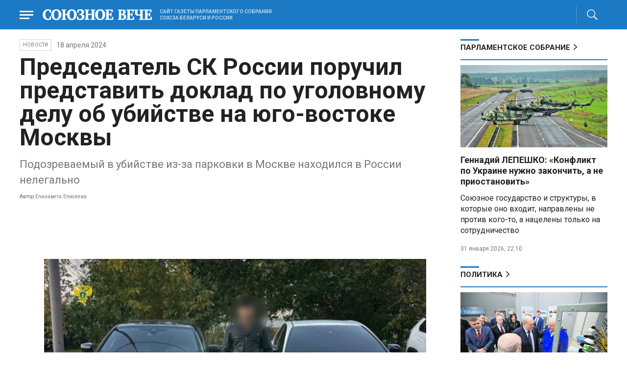

--- FILE ---
content_type: text/html; charset=UTF-8
request_url: https://www.souzveche.ru/news/82323/
body_size: 9369
content:

<!DOCTYPE html>
<html lang="ru">

<head>
    <title>Председатель СК России поручил представить доклад по уголовному делу об убийстве на юго-востоке Москвы - Союзное Вече</title>

    <meta charset="UTF-8" />
    <meta http-equiv="Content-Type" content="text/html; charset=utf-8">
    <meta http-equiv="X-UA-Compatible" content="IE=edge" />
    <meta name="viewport" content="width=device-width">
    <meta name="referrer" content="origin">

    <meta name="yandex-verification" content="5971b1c0ef0230e2" />
    <meta name="zen-verification" content="o9ZuOFuPAR5zU5cAhcc0XUgr4xZVhqG823jhh3jEoEvXHsXLhPPcFSKHXurw61Ag" />

    <link rel="stylesheet" href="/local/templates/2023/css/animate.css" type="text/css" />
    <link rel="stylesheet" href="/local/templates/2023/css/main.css?21" type="text/css" />

    <link rel="icon" href="/local/templates/2023/favicon.ico" type="image/x-icon">
    <meta property="og:image" content="https://www.souzveche.ru/upload/iblock/ca1/u12tecpiohu8eb66h8bwvo5h46ehh6v7/IMG_0929.jpeg" />
    <meta property="og:title" content="Председатель СК России поручил представить доклад по уголовному делу об убийстве на юго-востоке Москвы - Союзное Вече" />
    <meta property="og:description" content="Подозреваемый в убийстве из-за парковки в Москве находился в России нелегально" />


    <script src="/local/templates/2023/js/jquery.min.js"></script>
    <script src="/local/templates/2023/js/main.js?21"></script>

    <link rel="preconnect" href="https://fonts.googleapis.com">
    <link rel="preconnect" href="https://fonts.gstatic.com" crossorigin>
    <link href="https://fonts.googleapis.com/css2?family=PT+Serif:ital,wght@0,400;0,700;1,400;1,700&family=Roboto:wght@400;500;700&display=swap" rel="stylesheet">

    <meta http-equiv="Content-Type" content="text/html; charset=UTF-8" />
<meta name="robots" content="index, follow" />
<meta name="keywords" content="союзное государство, Лукашенко, Путин, Рапота, Нарышкин, Андрейченко, Христенко, Валовая, Матвиенко, союз, интеграция, политика, экономика, общество. культура, спорт" />
<meta name="description" content="Подозреваемый в убийстве из-за парковки в Москве находился в России нелегально&amp;lt;br&amp;gt;
 &amp;lt;figcaption&amp;gt;&amp;lt;span style=&amp;quot;font-size: 8pt;&amp;quot;&amp;gt;&amp;lt;span style=&amp;quot;color: #626262;&amp;quot;&amp;gt;Автор&amp;lt;/span&amp;gt;&nbsp;Елизавета Елисеева&nbsp;&amp;lt;/span&amp;gt;&amp;lt;/figcaption&amp;gt;&amp;lt;br&amp;gt;
&amp;lt;br&amp;gt;" />
<link href="/local/templates/2023/styles.css?1698480964832" type="text/css"  data-template-style="true"  rel="stylesheet" />
</head>

<body>
        <div class="page_wrapper agr">

            <!-- Header start -->
        <div class="headline_clear flex"></div>
        <div class="header bblue fixed w100">
            <div class="menu_more bblue h100 fixed fadeInLeft animated" id="menu_more">
                <div class="auto anim">
                <ul class="f16"><li><b>РУБРИКИ</b></li><li><a href="/articles/politics/">Первые лица</a></li><li><a href="/articles/tribune_deputy/">Парламентское Собрание</a></li><li><a href="/articles/economy/">Экономика</a></li><li><a href="/articles/community/">Общество</a></li><li><a href="/articles/science/">Наука</a></li><li><a href="/articles/culture/">Культура</a></li><li><a href="/articles/sport/">Спорт</a></li><li><a href="/articles/tourism/">Туризм</a></li><li><a href="/articles/laws_and_rights/">Вопрос-ответ</a></li><li><a href="/videonews/"><span style="padding-top: 16px;">Видео</span></a></li></ul><ul class="f14"><li><b>О НАС</b></li><li><a href="/about/">О сайте</a></li><li><a href="/contacts/">Контакты</a></li><li><a href="/rules/">Правовая информация</a></li></ul>                </div>

                <div class="socium flex row bblue">
                    <a target="_blank" href="https://vk.com/souzveche"><img src="/local/templates/2023/i/header/vk.svg" /></a>
                    <a target="_blank" href=""><img src="/local/templates/2023/i/header/ok.svg" /></a>
                    <a target="_blank" href="https://www.youtube.com/channel/UCeme9Tyhq3FxWDzDa1PlYMA"><img src="/local/templates/2023/i/header/youtube.svg" /></a>
                    <a target="_blank" href="https://t.me/souz_veche"><img src="/local/templates/2023/i/header/tg.svg" /></a>
                    <a target="_blank" href="https://dzen.ru/ru_by?share_to=link"><img src="/local/templates/2023/i/header/zen2.svg"></a>
                    <a target="_blank" href="https://max.ru/ru_by"><svg width="22" height="21" viewBox="0 0 25 24" fill="none" xmlns="http://www.w3.org/2000/svg"><path fill-rule="evenodd" clip-rule="evenodd" d="M12.3405 23.9342C9.97568 23.9342 8.87728 23.5899 6.97252 22.2125C5.76041 23.762 1.94518 24.9672 1.77774 22.9012C1.77774 21.3535 1.42788 20.0492 1.04269 18.6132C0.570922 16.8544 0.0461426 14.898 0.0461426 12.0546C0.0461426 5.27426 5.6424 0.175079 12.2777 0.175079C18.913 0.175079 24.1153 5.52322 24.1153 12.1205C24.1153 18.7178 18.7474 23.9342 12.3405 23.9342ZM12.4368 6.03673C9.20791 5.86848 6.68817 8.0948 6.13253 11.5794C5.6724 14.465 6.48821 17.9812 7.18602 18.1582C7.51488 18.2416 8.35763 17.564 8.87711 17.0475C9.73154 17.5981 10.712 18.0245 11.8019 18.0813C15.1168 18.254 18.0544 15.6761 18.228 12.382C18.4016 9.08792 15.7517 6.20946 12.4368 6.03673Z" fill="currentColor"></path></svg></a>
                </div>
            </div>


            <div class="wrapper pl0">
                <div class="flex between row ">
                    <div class="flex row center">
                        <a href="javascript:void(0);" class="menu p15 anim" id="menu"></a>
                        <a href="/" class="logo flex center"><img src="/local/templates/2023/i/header/logo.svg" /></a>
                        <p class="flex ml15 wordmark f10"><b>САЙТ ГАЗЕТЫ ПАРЛАМЕНТСКОГО СОБРАНИЯ СОЮЗА БЕЛАРУСИ И РОССИИ</b></p>
                    </div>
                    <div class="flex row center">
                                                <div class="search flex center" id="search">
                            <form class="form fadeInRight animated" action="/search/">
                                <input class="text f18" type="text" name="q" placeholder="Поиск по сайту" >
                                <input class="submit f14" type="submit" value="Найти">
                            </form>
                            <a class="flex center anim" href="javascript:void(0);"></a>
                        </div>
                    </div>
                </div>
            </div>
        </div>
        <!-- Header end -->

        
<div class="article_block">
	<div class="wrapper main flex row between start">
						

<article class="left flex column start article">
    <div class="flex row tagblock center wrap">
        <a class="tag f10 anim uppercase" href="/news/">НОВОСТИ</a>
        <time class="time f14" datetime="2024-04-18T00:00:00+03:00">18 апреля 2024</time>
		    </div>
    <h1>Председатель СК России поручил представить доклад по уголовному делу об убийстве на юго-востоке Москвы</h1>
    <h4>Подозреваемый в убийстве из-за парковки в Москве находился в России нелегально<br>
 <figcaption><span style="font-size: 8pt;"><span style="color: #626262;">Автор</span>&nbsp;Елизавета Елисеева&nbsp;</span></figcaption><br>
<br></h4>

    <div class="flex column body_article">
				<figure>
            <span class="imgzoom ">
                <img src="/upload/iblock/ca1/u12tecpiohu8eb66h8bwvo5h46ehh6v7/IMG_0929.jpeg" >
            </span>
				
		</figure>		
		
		<div class="p">
		<div>
 <figcaption><span style="font-size: 12px;">Прокуратура Москвы&nbsp;</span></figcaption><br>
</div>
Подозреваемый в убийстве мужчины из-за парковки на юго-востоке Москвы находился в России нелегально, он приехал из одной из стран СНГ. Об этом <a href="https://t.me/sledcom_press/12820">сообщает</a> СК. <br>
 <br>
 — Личность подозреваемого установлена, это гражданин одной из стран СНГ, нелегально находящийся на территории России. Принимаются меры к его обнаружению и задержанию, - говорится в сообщении.<br>
 <br>
 Также, столичная прокуратура нашла автомобиль, на котором скрылся убийца байкера с братом. <br>
 <br>
 В салоне автомобиля нашли пистолет Макарова и само орудие убийства — нож, на рукоятке которого изображен волк. <br>
 <br>
 Ранее «СВ» <a href="https://www.souzveche.ru/news/82315/">сообщало</a>, что&nbsp;москвича зарезали возле дома его невесты после того, как он поругался с водителем «Камри». Убийца мотоциклиста в Москве часто конфликтовал с соседями из-за парковки.		</div>

        <div style="text-align: right; opacity: 0.5">
    <script src="https://yastatic.net/share2/share.js"></script>
    <div class="ya-share2" data-curtain data-color-scheme="blackwhite" data-services="vkontakte,odnoklassniki,telegram,viber,whatsapp"></div>
</div>

	        <div class="flex row tagblock last center">
				<a class="tag f10 anim uppercase" href="/search/?tags=Москва" title="Вывести материалы по тегу &laquo;Москва&raquo;">Москва</a> <a class="tag f10 anim uppercase" href="/search/?tags=убийство" title="Вывести материалы по тегу &laquo;убийство&raquo;">убийство</a>	        </div>	
			

	</div>
</article>


<div class="right flex column start ">
    
    
<div class="flex column w100">
    <h2 class="h2 v2 uppercase"><a href="/articles/tribune_deputy/">Парламентское Собрание</a></h2>
    <div class="flex column stars">
        <span class="imgzoom cursor">
            <img src="/upload/iblock/353/uxrv8yvg0p7hkkl48vsvh5c6ho2mih2a/sv6_0402_ucheniya_150.jpg" >
        </span>
        <h3 class="h3"><a href="/articles/politics/99734/">Геннадий ЛЕПЕШКО: «Конфликт по Украине нужно закончить, а не приостановить»</a></h3>
        <p>Союзное государство и
структуры, в которые оно входит, направлены не против кого-то, а нацелены
только на сотрудничество</p>
        <time class="time f12" datetime="2026-01-31T22:10:16+03:00">31 января 2026, 22:10</time>
    </div>
</div>

    
<div class="flex column w100">
    <h2 class="h2 v2 uppercase"><a href="/articles/politics/">Политика</a></h2>
    <div class="flex column stars">
        <span class="imgzoom cursor">
            <img src="/upload/iblock/6b0/z8ri2d6yt5xvkgsmz8934ihuqgmi1lnm/sv3_0402_lukashenko_180.jpg" >
        </span>
        <h3 class="h3"><a href="/articles/politics/99821/">Александр ЛУКАШЕНКО: Наше время пришло</a></h3>
        <p>
	 &nbsp;Размеры государства не так важны, как его технологическая мощь
</p>
        <time class="time f12" datetime="2026-02-02T17:53:00+03:00">02 февраля 2026, 17:53</time>
    </div>
</div>

    <div class="flex column w100">
        <h2 class="h2 v2"><a href="/articles/mneniya/">МНЕНИЯ</a></h2>
<div class="flex row wrap minds between">
    <div class="flex column">
        <div class="flex row mind">
            <div class="img"><img src="/upload/iblock/eca/3wj6wu7vklyxlv41x5qmcwebb5kp1udd/Kristina-Vorobyeva.jpg"></div>
            <div class="text">
                <blockquote><a href="/articles/mneniya/99822/"> Кто на свете всех глупее</a></blockquote>
                <p class="name">Ксения Воробьёва</p>
                                <p class="more"><p>
	 Россия вошла в число самых умных стран. А что с другими государствами?
</p></p>
                            </div>
        </div>
    </div>
    <div class="flex column">
        <div class="flex row mind">
            <div class="img"><img src="/upload/iblock/83f/kf9ezwx7wq7v2y262wwq8ymtvmuj7xdi/vWtDn7wjSLA.jpg"></div>
            <div class="text">
                <blockquote><a href="/articles/mneniya/99763/"> Спортсменов России и Беларуси приравняли к рабам</a></blockquote>
                <p class="name">Олег Зинченко</p>
                                <p class="more">Наши болельщики тоже в разряде угнетённых.</p>
                            </div>
        </div>
    </div>
    <div class="flex column">
        <div class="flex row mind">
            <div class="img"><img src="/upload/iblock/863/zd7fp538amgqegvhp14h3yw01hxr8u9w/Zausaylov_-CHizhikov.jpg"></div>
            <div class="text">
                <blockquote><a href="/articles/mneniya/99733/"> Чертова дюжина в Милане</a></blockquote>
                <p class="name">Анатолий Заусайлов</p>
                                <p class="more"><p>
	 На Зимней Олимпиаде-2026 выступят 13 россиян. Беларусь представят 7 человек
</p></p>
                            </div>
        </div>
    </div>
</div>
    </div>
            <div class="flex column three">
            <h2 class="h2 v2"><a href="">ТЕЛЕГРАМ RUBY. ОПЕРАТИВНО</a></h2>
            <ul class="flex column between ruby">
                            <li class="flex column">
                    <a href="https://t.me/souz_veche" target="_blank" rel="nofollow">Глава дипломатии ЕС Кая Каллас снова заявила, что за последние 100 лет Россия напала «минимум на 19 стран»</a>
                    <time class="time f12" datetime="2026-02-02T18:11:04+03:00">02 февраля 2026, 18:11</time>
                </li>
                            <li class="flex column">
                    <a href="https://t.me/souz_veche" target="_blank" rel="nofollow">Великобритания отзывает аккредитацию у сотрудника российского посольства в Лондоне</a>
                    <time class="time f12" datetime="2026-02-02T18:45:14+03:00">02 февраля 2026, 18:45</time>
                </li>
                            <li class="flex column">
                    <a href="https://t.me/souz_veche" target="_blank" rel="nofollow">Президент ФИФА заявил, что организация должна рассмотреть вопрос отмены запрета на участие российских команд в международных турнирах</a>
                    <time class="time f12" datetime="2026-02-02T19:21:04+03:00">02 февраля 2026, 19:21</time>
                </li>
                            <li class="flex column">
                    <a href="https://t.me/souz_veche" target="_blank" rel="nofollow">Европа в январе импортировала на 10,3% больше российского газа через «Турецкий поток» (1,73 млрд кубометров), чем годом ранее (1,57 млрд кубометров) — Reuters</a>
                    <time class="time f12" datetime="2026-02-02T19:56:04+03:00">02 февраля 2026, 19:56</time>
                </li>
                            <li class="flex column">
                    <a href="https://t.me/souz_veche" target="_blank" rel="nofollow">Владимир Путин распорядился в 2026-2027 годах провести Годы российско-китайского сотрудничества в области образования.</a>
                    <time class="time f12" datetime="2026-02-02T20:31:04+03:00">02 февраля 2026, 20:31</time>
                </li>
                            <li class="flex column">
                    <a href="https://t.me/souz_veche" target="_blank" rel="nofollow">Украинская ассоциация футбола просит ФИФА не отменять запрет на участие россиян в международных турнирах</a>
                    <time class="time f12" datetime="2026-02-02T21:39:46+03:00">02 февраля 2026, 21:39</time>
                </li>
                            <li class="flex column">
                    <a href="https://t.me/souz_veche" target="_blank" rel="nofollow">Трамп утверждает, что Индия согласилась прекратить закупать российскую нефть</a>
                    <time class="time f12" datetime="2026-02-03T08:04:05+03:00">03 февраля 2026, 08:04</time>
                </li>
                            <li class="flex column">
                    <a href="https://t.me/souz_veche" target="_blank" rel="nofollow">Россия передала США предложения по устранению барьеров на пути к полноценному оздоровлению отношений между Москвой и Вашингтоном</a>
                    <time class="time f12" datetime="2026-02-03T08:27:04+03:00">03 февраля 2026, 08:27</time>
                </li>
                            <li class="flex column">
                    <a href="https://t.me/souz_veche" target="_blank" rel="nofollow">Выборочно проверять телефоны будут в метро Москвы</a>
                    <time class="time f12" datetime="2026-02-03T09:19:04+03:00">03 февраля 2026, 09:19</time>
                </li>
                            <li class="flex column">
                    <a href="https://t.me/souz_veche" target="_blank" rel="nofollow">«У нас всё очень хорошо складывается с Украиной и Россией. Я говорю это впервые», — Трамп</a>
                    <time class="time f12" datetime="2026-02-03T09:59:04+03:00">03 февраля 2026, 09:59</time>
                </li>
                        </ul>
        </div>
        </div>

	</div>
</div>

<div class="blueline bblue jcenter flex article">
    <div class="flex row wrapper between center">
        <div class="flex row buttons between wrap body_article">
            <a target="_blank" href="https://vk.com/souzveche"><img src="/local/templates/2023/i/header/bvk.svg">вк</a>
<a target="_blank" href="https://ok.ru/souzveche" style__="letter-spacing: -1px; font-family: 'PT Serif Narrow'"><img src="/local/templates/2023/i/header/bok.svg">ок</a>
<a target="_blank" href="https://www.youtube.com/channel/UCeme9Tyhq3FxWDzDa1PlYMA"><img src="/local/templates/2023/i/header/byou.svg">youtube</a>
<a target="_blank" href="https://t.me/souz_veche"><img src="/local/templates/2023/i/header/btg.svg">telegram</a>
<a target="_blank" href="https://dzen.ru/ru_by?share_to=link"><img src="/local/templates/2023/i/header/bzen2.svg">ru–by</a>
<a target="_blank" href="https://max.ru/ru_by"><img src="/local/templates/2023/i/header/bmax.jpg" style="width: 22px; height: 22px;">MAX</a>

        </div>
    </div>
</div>


<div class="wrapper readmore">
    <div class="flex column between body_article">
        <h2>Читайте также</h2>
        <div class="in flex row start auto stretch">
            <div class="flex column stars between">
                <div>
    			                    <span class="imgzoom cursor">
                        <img src="/upload/iblock/e54/szf8jx4hexy08dadgwrn3cm72oya6la2/sv5_0402_boyakov2_160.jpg">
                    </span>
    			                    <h3 class="h3"><a href="/articles/culture/99739/">Режиссер Эдуард БОЯКОВ: Театр не должен стесняться слова «Русский»</a></h3>
                </div>

                <div class="bottom flex center">
                    <a class="tag f10 anim uppercase" href="/articles/culture/">Культура</a>
                    <time class="time f12" datetime="2026-02-01T00:14:08+03:00">01 февраля 2026</time>
                </div>
            </div>
            <div class="flex column stars between">
                <div>
    			                    <span class="imgzoom cursor">
                        <img src="/upload/iblock/c34/ejgi9waxy143iix2k1w3h4b8izyp3uaz/izobrazhenie_2026_02_02_173252887.png">
                    </span>
    			                    <h3 class="h3"><a href="/articles/our-union/99817/">У продукции СГ появится свой фирменный знак</a></h3>
                </div>

                <div class="bottom flex center">
                    <a class="tag f10 anim uppercase" href="/articles/our-union/">Союзное</a>
                    <time class="time f12" datetime="2026-02-02T17:29:36+03:00">02 февраля 2026</time>
                </div>
            </div>
            <div class="flex column stars between">
                <div>
    			                    <span class="imgzoom cursor">
                        <img src="/upload/iblock/353/uxrv8yvg0p7hkkl48vsvh5c6ho2mih2a/sv6_0402_ucheniya_150.jpg">
                    </span>
    			                    <h3 class="h3"><a href="/articles/politics/99734/">Геннадий ЛЕПЕШКО: «Конфликт по Украине нужно закончить, а не приостановить»</a></h3>
                </div>

                <div class="bottom flex center">
                    <a class="tag f10 anim uppercase" href="/articles/politics/">Политика</a>
                    <time class="time f12" datetime="2026-01-31T22:10:16+03:00">31 января 2026</time>
                </div>
            </div>
            <div class="flex column stars between">
                <div>
    			                    <span class="imgzoom cursor">
                        <img src="/upload/iblock/6b0/z8ri2d6yt5xvkgsmz8934ihuqgmi1lnm/sv3_0402_lukashenko_180.jpg">
                    </span>
    			                    <h3 class="h3"><a href="/articles/politics/99821/">Александр ЛУКАШЕНКО: Наше время пришло</a></h3>
                </div>

                <div class="bottom flex center">
                    <a class="tag f10 anim uppercase" href="/articles/politics/">Политика</a>
                    <time class="time f12" datetime="2026-02-02T17:53:00+03:00">02 февраля 2026</time>
                </div>
            </div>
            <div class="flex column stars between">
                <div>
    			                    <span class="imgzoom cursor">
                        <img src="/upload/iblock/c34/ejgi9waxy143iix2k1w3h4b8izyp3uaz/izobrazhenie_2026_02_02_173252887.png">
                    </span>
    			                    <h3 class="h3"><a href="/articles/our-union/99817/">У продукции СГ появится свой фирменный знак</a></h3>
                </div>

                <div class="bottom flex center">
                    <a class="tag f10 anim uppercase" href="/articles/our-union/">Союзное</a>
                    <time class="time f12" datetime="2026-02-02T17:29:36+03:00">02 февраля 2026</time>
                </div>
            </div>
            <div class="flex column stars between">
                <div>
    			                    <span class="imgzoom cursor">
                        <img src="/upload/iblock/3e3/ubrutyhidqvo1kq7hbtw02ijirtpky3g/izobrazhenie_2026_01_29_161813487.png">
                    </span>
    			                    <h3 class="h3"><a href="/articles/tourism/99695/">Ким Хен Гук: Будущее движется по улицам Москвы вместе с людьми</a></h3>
                </div>

                <div class="bottom flex center">
                    <a class="tag f10 anim uppercase" href="/articles/tourism/">Туризм</a>
                    <time class="time f12" datetime="2026-01-29T16:16:33+03:00">29 января 2026</time>
                </div>
            </div>
        </div>
    </div>
</div>


        <!-- footer -->
        <div class="grayline jcenter flex">
            <div class="flex row wrapper between center jcenter uppercase">
<a href="/about/">О сайте</a><a href="/contacts/">Контакты</a><a href="/authors/">Авторы</a><a href="/rules/">Правовая информация</a>            </div>
        </div>

        <div class="footer jcenter flex bblue">
            <div class="flex row wrapper between start ">
                <div class="flex row p18">
                    <img src="/local/templates/2023/i/header/footer.png" >
                </div>
                <div class="flex row between  text">
                    <div class="flex column   ">
                        <p>© 1991-2026 «Союзное Вече». Сетевое издание зарегистрировано роскомнадзором, свидетельство эл № фc77-52606 от 25 января 2013 года. </p>
                        <p>Вся информация, размещенная на веб-сайте www.souzveche.ru, охраняется в соответствии с законодательством РФ об авторском праве и международными соглашениями.</p>
                    
                        <p style="opacity: 0.25; cursor: pointer; display: none;"><a rel="nofollow" onclick="toOldDesign();">Старый дизайн</a></p>
                        <script>
                            function toOldDesign()
                            {
                                document.cookie='DESIGN2023=N;path=/; SameSite=None; Secure;'
                                document.location.reload();
                            }
                        </script>
                    </div>
                    <div class="flex column   ">
                        <p>127015, г. Москва, ул. Новодмитровская, д. 2Б, 7 этаж, помещение 701 <br>Главный редактор Камека Светлана Владимировна <br>Первый зам. главного редактора Раковская Лариса Павловна</p>
                        <p>Приобретение авторских прав: 8 (495) 637-64-88 (доб.8800)</p>
                    </div>
                </div>
            </div>
        </div>

        <script>
            $(document).ready(function () {
                $(window).on('load', function(){ 
                    // Выравнивает главные новости относительно главного модуля 
                    $('.main_news').height($('.main_block').height() - 30);
                });
            });	
        </script>
    </div>

<!-- Yandex.Metrika counter -->
<script type="text/javascript" >
   (function(m,e,t,r,i,k,a){m[i]=m[i]||function(){(m[i].a=m[i].a||[]).push(arguments)};
   m[i].l=1*new Date();
   for (var j = 0; j < document.scripts.length; j++) {if (document.scripts[j].src === r) { return; }}
   k=e.createElement(t),a=e.getElementsByTagName(t)[0],k.async=1,k.src=r,a.parentNode.insertBefore(k,a)})
   (window, document, "script", "https://mc.yandex.ru/metrika/tag.js", "ym");

   ym(32231609, "init", {
        clickmap:true,
        trackLinks:true,
        accurateTrackBounce:true,
        webvisor:true
   });
</script>
<noscript><div><img src="https://mc.yandex.ru/watch/32231609" style="position:absolute; left:-9999px;" alt="" /></div></noscript>
<!-- /Yandex.Metrika counter -->

<script>
	(function(i,s,o,g,r,a,m){i['GoogleAnalyticsObject']=r;i[r]=i[r]||function(){
			(i[r].q=i[r].q||[]).push(arguments)},i[r].l=1*new Date();a=s.createElement(o),
		m=s.getElementsByTagName(o)[0];a.async=1;a.src=g;m.parentNode.insertBefore(a,m)
	})(window,document,'script','https://www.google-analytics.com/analytics.js','ga');
	ga('create', 'UA-89163769-1', 'auto');
	ga('send', 'pageview');
</script>


<!--LiveInternet counter--><script>
new Image().src = "https://counter.yadro.ru/hit?r"+
escape(document.referrer)+((typeof(screen)=="undefined")?"":
";s"+screen.width+"*"+screen.height+"*"+(screen.colorDepth?
screen.colorDepth:screen.pixelDepth))+";u"+escape(document.URL)+
";h"+escape(document.title.substring(0,150))+
";"+Math.random();</script><!--/LiveInternet-->

</body>

</html>

--- FILE ---
content_type: text/css
request_url: https://www.souzveche.ru/local/templates/2023/styles.css?1698480964832
body_size: 229
content:
.wysiyug .morenews {
	border: 1px solid gray;
	padding: 5px;
	background-color: #eee;
}

.wysiyug .morenews h3 {
	border-bottom: 1px solid gray;
}

.wysiyug .helper {
	border: 1px solid gray;
	padding: 5px;
	background-color: #fff2be;
}

.wysiyug .helper h2 {
	color: red;
	border-bottom: 1px solid gray;
}

.wysiyug .vlink {
	border: 1px solid gray;
	padding: 5px;
	background-color: #007eb0;
	color: white;
	font-weight: bold;
}

.wysiyug .photo_label {
	padding: 5px;
	border: 1px solid #999;
	background-color: #f6f6f6;
	font-style: italic;
}

.wysiyug .photo_label:before {
	content: "Подпись: ";
	font-weight: bold;
	font-style: normal;
	color: #999;
}

.wysiyug .helper_photoalbum {
	padding: 5px;
	background-color: cadetblue;
	color: white;
}

.wysiyug .helper_photoalbum:before {
	content: "Фотоальбом";
}